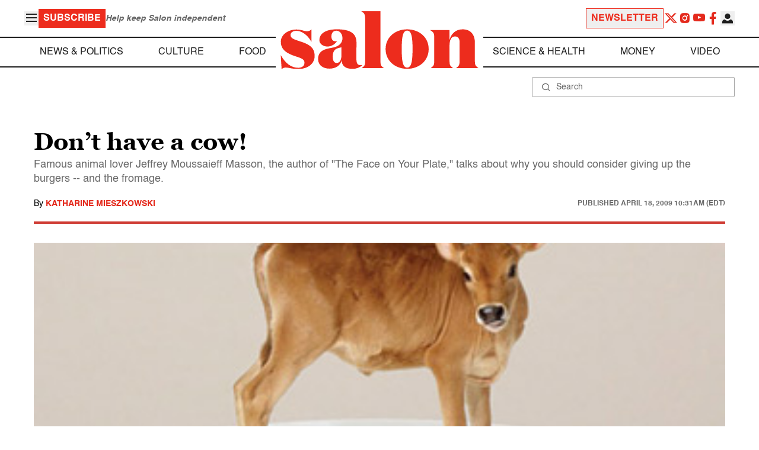

--- FILE ---
content_type: application/javascript; charset=utf-8
request_url: https://fundingchoicesmessages.google.com/f/AGSKWxV8v_PUgZ1oQzrENB_-bg1tLY43kFQ1NOI3PvgFFKFik96XJL2gQNeWRTjHEgcOvnE5zjwBmrdoqAHBr7RN2sOlpmNk06aL2n3FYqaXNFVJVU3VzQ5inkvFN34B5pNkBfl21cz2MKJAQZyaAueVMa3Fbtwk2ECWAm52_12GndWKLi-EF3SPqmihdYi-/_.adinject._300x250-_728x90a./small_ad_/ads9.
body_size: -1289
content:
window['1a6dda8b-a4c7-48d6-91f3-0355ee230592'] = true;